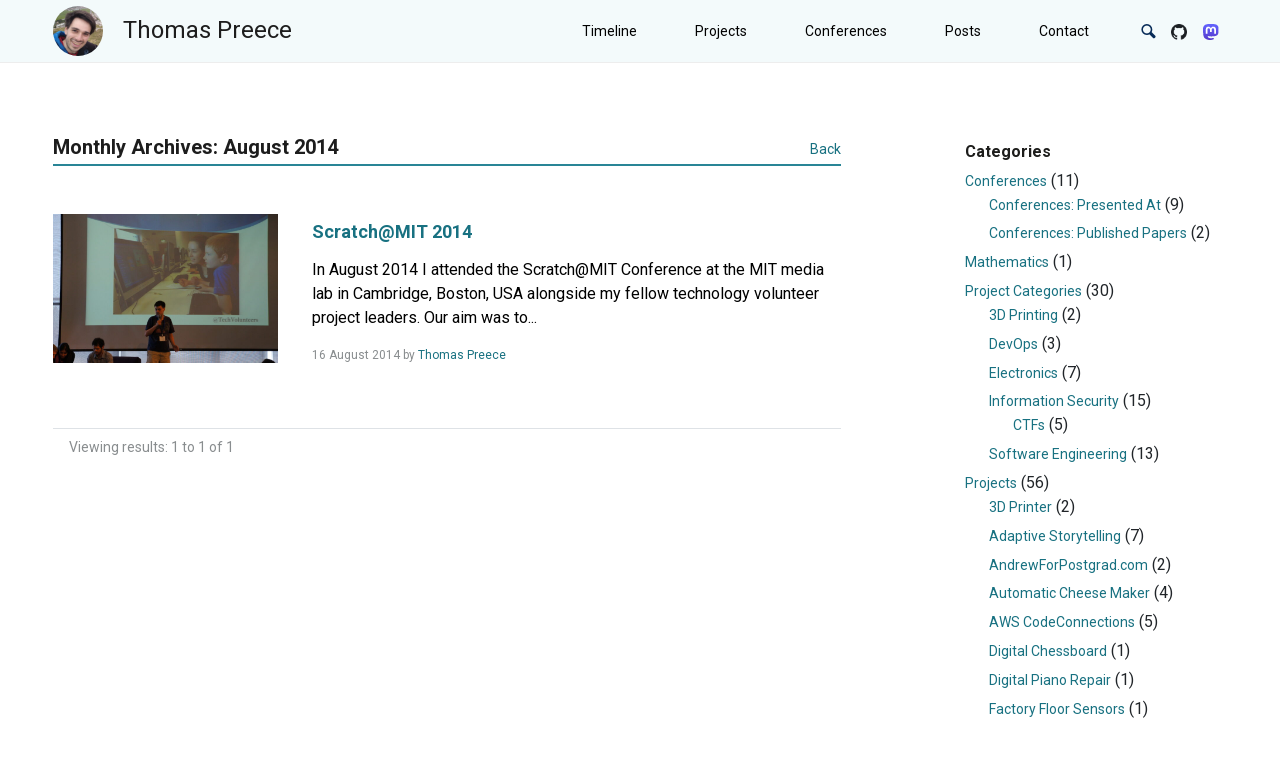

--- FILE ---
content_type: text/html;charset=UTF-8
request_url: https://thomaspreece.com/2014/08/
body_size: 11320
content:
<!DOCTYPE html>
<html lang="en-GB">
<head>
	<meta charset="UTF-8">
	<meta name="viewport" content="width=device-width, initial-scale=1, shrink-to-fit=no">
	<meta http-equiv="X-UA-Compatible" content="ie=edge">
		<meta name='robots' content='noindex, follow' />
	<style>img:is([sizes="auto" i], [sizes^="auto," i]) { contain-intrinsic-size: 3000px 1500px }</style>
	
	<!-- This site is optimized with the Yoast SEO plugin v26.8 - https://yoast.com/product/yoast-seo-wordpress/ -->
	<title>August 2014 - Thomas Preece</title>
	<meta property="og:locale" content="en_GB" />
	<meta property="og:type" content="website" />
	<meta property="og:title" content="August 2014 - Thomas Preece" />
	<meta property="og:url" content="https://thomaspreece.com/2014/08/" />
	<meta property="og:site_name" content="Thomas Preece" />
	<meta name="twitter:card" content="summary_large_image" />
	<meta name="twitter:site" content="@thomaswpreece" />
	<script type="application/ld+json" class="yoast-schema-graph">{"@context":"https://schema.org","@graph":[{"@type":"CollectionPage","@id":"https://thomaspreece.com/2014/08/","url":"https://thomaspreece.com/2014/08/","name":"August 2014 - Thomas Preece","isPartOf":{"@id":"https://thomaspreece.com/#website"},"primaryImageOfPage":{"@id":"https://thomaspreece.com/2014/08/#primaryimage"},"image":{"@id":"https://thomaspreece.com/2014/08/#primaryimage"},"thumbnailUrl":"https://thomaspreece.com/wp-content/uploads/2020/09/DSC07477-scaled.jpg","breadcrumb":{"@id":"https://thomaspreece.com/2014/08/#breadcrumb"},"inLanguage":"en-GB"},{"@type":"ImageObject","inLanguage":"en-GB","@id":"https://thomaspreece.com/2014/08/#primaryimage","url":"https://thomaspreece.com/wp-content/uploads/2020/09/DSC07477-scaled.jpg","contentUrl":"https://thomaspreece.com/wp-content/uploads/2020/09/DSC07477-scaled.jpg","width":2560,"height":1701},{"@type":"BreadcrumbList","@id":"https://thomaspreece.com/2014/08/#breadcrumb","itemListElement":[{"@type":"ListItem","position":1,"name":"Home","item":"https://thomaspreece.com/"},{"@type":"ListItem","position":2,"name":"Archives for August 2014"}]},{"@type":"WebSite","@id":"https://thomaspreece.com/#website","url":"https://thomaspreece.com/","name":"Thomas Preece","description":"Software, Electronics and Information Security","publisher":{"@id":"https://thomaspreece.com/#/schema/person/a314e1db9dada5ec09efa54b19240dcf"},"potentialAction":[{"@type":"SearchAction","target":{"@type":"EntryPoint","urlTemplate":"https://thomaspreece.com/?s={search_term_string}"},"query-input":{"@type":"PropertyValueSpecification","valueRequired":true,"valueName":"search_term_string"}}],"inLanguage":"en-GB"},{"@type":["Person","Organization"],"@id":"https://thomaspreece.com/#/schema/person/a314e1db9dada5ec09efa54b19240dcf","name":"Thomas Preece","logo":{"@id":"https://thomaspreece.com/#/schema/person/image/"},"sameAs":["https://thomaspreece.com","https://x.com/thomaswpreece"]}]}</script>
	<!-- / Yoast SEO plugin. -->


<link rel='dns-prefetch' href='//fonts.googleapis.com' />
<link rel="alternate" type="application/rss+xml" title="Thomas Preece &raquo; Feed" href="https://thomaspreece.com/feed/" />
<link rel="alternate" type="application/rss+xml" title="Thomas Preece &raquo; Comments Feed" href="https://thomaspreece.com/comments/feed/" />
<style id='global-styles-inline-css' type='text/css'>
:root{--wp--preset--aspect-ratio--square: 1;--wp--preset--aspect-ratio--4-3: 4/3;--wp--preset--aspect-ratio--3-4: 3/4;--wp--preset--aspect-ratio--3-2: 3/2;--wp--preset--aspect-ratio--2-3: 2/3;--wp--preset--aspect-ratio--16-9: 16/9;--wp--preset--aspect-ratio--9-16: 9/16;--wp--preset--color--black: #000000;--wp--preset--color--cyan-bluish-gray: #abb8c3;--wp--preset--color--white: #ffffff;--wp--preset--color--pale-pink: #f78da7;--wp--preset--color--vivid-red: #cf2e2e;--wp--preset--color--luminous-vivid-orange: #ff6900;--wp--preset--color--luminous-vivid-amber: #fcb900;--wp--preset--color--light-green-cyan: #7bdcb5;--wp--preset--color--vivid-green-cyan: #00d084;--wp--preset--color--pale-cyan-blue: #8ed1fc;--wp--preset--color--vivid-cyan-blue: #0693e3;--wp--preset--color--vivid-purple: #9b51e0;--wp--preset--color--default: #298596;--wp--preset--color--carmine: #8c442c;--wp--preset--color--cherry: #A12B42;--wp--preset--color--mustard: #754E24;--wp--preset--color--mintgreen: #255F56;--wp--preset--color--darkturquoise: #205E6F;--wp--preset--color--turquoise: #185F6D;--wp--preset--color--blueheavenly: #1D5C86;--wp--preset--color--purple: #4751a3;--wp--preset--color--violet: #955ba5;--wp--preset--color--lightgray: #f2f2f2;--wp--preset--color--darkgray: #505253;--wp--preset--gradient--vivid-cyan-blue-to-vivid-purple: linear-gradient(135deg,rgba(6,147,227,1) 0%,rgb(155,81,224) 100%);--wp--preset--gradient--light-green-cyan-to-vivid-green-cyan: linear-gradient(135deg,rgb(122,220,180) 0%,rgb(0,208,130) 100%);--wp--preset--gradient--luminous-vivid-amber-to-luminous-vivid-orange: linear-gradient(135deg,rgba(252,185,0,1) 0%,rgba(255,105,0,1) 100%);--wp--preset--gradient--luminous-vivid-orange-to-vivid-red: linear-gradient(135deg,rgba(255,105,0,1) 0%,rgb(207,46,46) 100%);--wp--preset--gradient--very-light-gray-to-cyan-bluish-gray: linear-gradient(135deg,rgb(238,238,238) 0%,rgb(169,184,195) 100%);--wp--preset--gradient--cool-to-warm-spectrum: linear-gradient(135deg,rgb(74,234,220) 0%,rgb(151,120,209) 20%,rgb(207,42,186) 40%,rgb(238,44,130) 60%,rgb(251,105,98) 80%,rgb(254,248,76) 100%);--wp--preset--gradient--blush-light-purple: linear-gradient(135deg,rgb(255,206,236) 0%,rgb(152,150,240) 100%);--wp--preset--gradient--blush-bordeaux: linear-gradient(135deg,rgb(254,205,165) 0%,rgb(254,45,45) 50%,rgb(107,0,62) 100%);--wp--preset--gradient--luminous-dusk: linear-gradient(135deg,rgb(255,203,112) 0%,rgb(199,81,192) 50%,rgb(65,88,208) 100%);--wp--preset--gradient--pale-ocean: linear-gradient(135deg,rgb(255,245,203) 0%,rgb(182,227,212) 50%,rgb(51,167,181) 100%);--wp--preset--gradient--electric-grass: linear-gradient(135deg,rgb(202,248,128) 0%,rgb(113,206,126) 100%);--wp--preset--gradient--midnight: linear-gradient(135deg,rgb(2,3,129) 0%,rgb(40,116,252) 100%);--wp--preset--font-size--small: 14px;--wp--preset--font-size--medium: 20px;--wp--preset--font-size--large: 18px;--wp--preset--font-size--x-large: 42px;--wp--preset--font-size--regular: 16px;--wp--preset--font-size--huge: 24px;--wp--preset--spacing--20: 0.44rem;--wp--preset--spacing--30: 0.67rem;--wp--preset--spacing--40: 1rem;--wp--preset--spacing--50: 1.5rem;--wp--preset--spacing--60: 2.25rem;--wp--preset--spacing--70: 3.38rem;--wp--preset--spacing--80: 5.06rem;--wp--preset--shadow--natural: 6px 6px 9px rgba(0, 0, 0, 0.2);--wp--preset--shadow--deep: 12px 12px 50px rgba(0, 0, 0, 0.4);--wp--preset--shadow--sharp: 6px 6px 0px rgba(0, 0, 0, 0.2);--wp--preset--shadow--outlined: 6px 6px 0px -3px rgba(255, 255, 255, 1), 6px 6px rgba(0, 0, 0, 1);--wp--preset--shadow--crisp: 6px 6px 0px rgba(0, 0, 0, 1);--wp--custom--spacing--small: 28px;--wp--custom--spacing--one-column: 4.1667%;--wp--custom--spacing--two-columns: 8.3333%;}:root { --wp--style--global--content-size: min(calc(1400px - 16.6666%), 75%);--wp--style--global--wide-size: min(1400px, 91.66667%); }:where(body) { margin: 0; }.wp-site-blocks > .alignleft { float: left; margin-right: 2em; }.wp-site-blocks > .alignright { float: right; margin-left: 2em; }.wp-site-blocks > .aligncenter { justify-content: center; margin-left: auto; margin-right: auto; }:where(.wp-site-blocks) > * { margin-block-start: var(--wp--custom--spacing--small); margin-block-end: 0; }:where(.wp-site-blocks) > :first-child { margin-block-start: 0; }:where(.wp-site-blocks) > :last-child { margin-block-end: 0; }:root { --wp--style--block-gap: var(--wp--custom--spacing--small); }:root :where(.is-layout-flow) > :first-child{margin-block-start: 0;}:root :where(.is-layout-flow) > :last-child{margin-block-end: 0;}:root :where(.is-layout-flow) > *{margin-block-start: var(--wp--custom--spacing--small);margin-block-end: 0;}:root :where(.is-layout-constrained) > :first-child{margin-block-start: 0;}:root :where(.is-layout-constrained) > :last-child{margin-block-end: 0;}:root :where(.is-layout-constrained) > *{margin-block-start: var(--wp--custom--spacing--small);margin-block-end: 0;}:root :where(.is-layout-flex){gap: var(--wp--custom--spacing--small);}:root :where(.is-layout-grid){gap: var(--wp--custom--spacing--small);}.is-layout-flow > .alignleft{float: left;margin-inline-start: 0;margin-inline-end: 2em;}.is-layout-flow > .alignright{float: right;margin-inline-start: 2em;margin-inline-end: 0;}.is-layout-flow > .aligncenter{margin-left: auto !important;margin-right: auto !important;}.is-layout-constrained > .alignleft{float: left;margin-inline-start: 0;margin-inline-end: 2em;}.is-layout-constrained > .alignright{float: right;margin-inline-start: 2em;margin-inline-end: 0;}.is-layout-constrained > .aligncenter{margin-left: auto !important;margin-right: auto !important;}.is-layout-constrained > :where(:not(.alignleft):not(.alignright):not(.alignfull)){max-width: var(--wp--style--global--content-size);margin-left: auto !important;margin-right: auto !important;}.is-layout-constrained > .alignwide{max-width: var(--wp--style--global--wide-size);}body .is-layout-flex{display: flex;}.is-layout-flex{flex-wrap: wrap;align-items: center;}.is-layout-flex > :is(*, div){margin: 0;}body .is-layout-grid{display: grid;}.is-layout-grid > :is(*, div){margin: 0;}body{font-family: Roboto, sans-serif;font-size: 1rem;line-height: 1.5;padding-top: 0px;padding-right: 0px;padding-bottom: 0px;padding-left: 0px;}a:where(:not(.wp-element-button)){color: var(--wp--preset--color--default);text-decoration: underline;}h1{color: var(--wp--preset--color--default);font-size: 1.802rem;margin-bottom: 0.5rem;padding-top: 0.4rem;}h2{font-size: 1.602rem;margin-bottom: 0.5rem;padding-top: 0.4rem;}h3{font-size: 1.424rem;margin-bottom: 0.5rem;padding-top: 0.4rem;}h4{color: var(--wp--preset--theme-text-color--darkgray);font-size: 1.266rem;font-style: italic;font-weight: normal;margin-bottom: 0.5rem;padding-top: 0.4rem;}h5{font-size: 1.125rem;margin-bottom: 0.5rem;padding-top: 0.4rem;}h6{color: var(--wp--preset--theme-text-color--darkgray);font-size: 1rem;font-style: italic;font-weight: normal;margin-bottom: 0.5rem;padding-top: 0.4rem;}:root :where(.wp-element-button, .wp-block-button__link){background-color: #32373c;border-width: 0;color: #fff;font-family: inherit;font-size: inherit;line-height: inherit;padding: calc(0.667em + 2px) calc(1.333em + 2px);text-decoration: none;}.has-black-color{color: var(--wp--preset--color--black) !important;}.has-cyan-bluish-gray-color{color: var(--wp--preset--color--cyan-bluish-gray) !important;}.has-white-color{color: var(--wp--preset--color--white) !important;}.has-pale-pink-color{color: var(--wp--preset--color--pale-pink) !important;}.has-vivid-red-color{color: var(--wp--preset--color--vivid-red) !important;}.has-luminous-vivid-orange-color{color: var(--wp--preset--color--luminous-vivid-orange) !important;}.has-luminous-vivid-amber-color{color: var(--wp--preset--color--luminous-vivid-amber) !important;}.has-light-green-cyan-color{color: var(--wp--preset--color--light-green-cyan) !important;}.has-vivid-green-cyan-color{color: var(--wp--preset--color--vivid-green-cyan) !important;}.has-pale-cyan-blue-color{color: var(--wp--preset--color--pale-cyan-blue) !important;}.has-vivid-cyan-blue-color{color: var(--wp--preset--color--vivid-cyan-blue) !important;}.has-vivid-purple-color{color: var(--wp--preset--color--vivid-purple) !important;}.has-default-color{color: var(--wp--preset--color--default) !important;}.has-carmine-color{color: var(--wp--preset--color--carmine) !important;}.has-cherry-color{color: var(--wp--preset--color--cherry) !important;}.has-mustard-color{color: var(--wp--preset--color--mustard) !important;}.has-mintgreen-color{color: var(--wp--preset--color--mintgreen) !important;}.has-darkturquoise-color{color: var(--wp--preset--color--darkturquoise) !important;}.has-turquoise-color{color: var(--wp--preset--color--turquoise) !important;}.has-blueheavenly-color{color: var(--wp--preset--color--blueheavenly) !important;}.has-purple-color{color: var(--wp--preset--color--purple) !important;}.has-violet-color{color: var(--wp--preset--color--violet) !important;}.has-lightgray-color{color: var(--wp--preset--color--lightgray) !important;}.has-darkgray-color{color: var(--wp--preset--color--darkgray) !important;}.has-black-background-color{background-color: var(--wp--preset--color--black) !important;}.has-cyan-bluish-gray-background-color{background-color: var(--wp--preset--color--cyan-bluish-gray) !important;}.has-white-background-color{background-color: var(--wp--preset--color--white) !important;}.has-pale-pink-background-color{background-color: var(--wp--preset--color--pale-pink) !important;}.has-vivid-red-background-color{background-color: var(--wp--preset--color--vivid-red) !important;}.has-luminous-vivid-orange-background-color{background-color: var(--wp--preset--color--luminous-vivid-orange) !important;}.has-luminous-vivid-amber-background-color{background-color: var(--wp--preset--color--luminous-vivid-amber) !important;}.has-light-green-cyan-background-color{background-color: var(--wp--preset--color--light-green-cyan) !important;}.has-vivid-green-cyan-background-color{background-color: var(--wp--preset--color--vivid-green-cyan) !important;}.has-pale-cyan-blue-background-color{background-color: var(--wp--preset--color--pale-cyan-blue) !important;}.has-vivid-cyan-blue-background-color{background-color: var(--wp--preset--color--vivid-cyan-blue) !important;}.has-vivid-purple-background-color{background-color: var(--wp--preset--color--vivid-purple) !important;}.has-default-background-color{background-color: var(--wp--preset--color--default) !important;}.has-carmine-background-color{background-color: var(--wp--preset--color--carmine) !important;}.has-cherry-background-color{background-color: var(--wp--preset--color--cherry) !important;}.has-mustard-background-color{background-color: var(--wp--preset--color--mustard) !important;}.has-mintgreen-background-color{background-color: var(--wp--preset--color--mintgreen) !important;}.has-darkturquoise-background-color{background-color: var(--wp--preset--color--darkturquoise) !important;}.has-turquoise-background-color{background-color: var(--wp--preset--color--turquoise) !important;}.has-blueheavenly-background-color{background-color: var(--wp--preset--color--blueheavenly) !important;}.has-purple-background-color{background-color: var(--wp--preset--color--purple) !important;}.has-violet-background-color{background-color: var(--wp--preset--color--violet) !important;}.has-lightgray-background-color{background-color: var(--wp--preset--color--lightgray) !important;}.has-darkgray-background-color{background-color: var(--wp--preset--color--darkgray) !important;}.has-black-border-color{border-color: var(--wp--preset--color--black) !important;}.has-cyan-bluish-gray-border-color{border-color: var(--wp--preset--color--cyan-bluish-gray) !important;}.has-white-border-color{border-color: var(--wp--preset--color--white) !important;}.has-pale-pink-border-color{border-color: var(--wp--preset--color--pale-pink) !important;}.has-vivid-red-border-color{border-color: var(--wp--preset--color--vivid-red) !important;}.has-luminous-vivid-orange-border-color{border-color: var(--wp--preset--color--luminous-vivid-orange) !important;}.has-luminous-vivid-amber-border-color{border-color: var(--wp--preset--color--luminous-vivid-amber) !important;}.has-light-green-cyan-border-color{border-color: var(--wp--preset--color--light-green-cyan) !important;}.has-vivid-green-cyan-border-color{border-color: var(--wp--preset--color--vivid-green-cyan) !important;}.has-pale-cyan-blue-border-color{border-color: var(--wp--preset--color--pale-cyan-blue) !important;}.has-vivid-cyan-blue-border-color{border-color: var(--wp--preset--color--vivid-cyan-blue) !important;}.has-vivid-purple-border-color{border-color: var(--wp--preset--color--vivid-purple) !important;}.has-default-border-color{border-color: var(--wp--preset--color--default) !important;}.has-carmine-border-color{border-color: var(--wp--preset--color--carmine) !important;}.has-cherry-border-color{border-color: var(--wp--preset--color--cherry) !important;}.has-mustard-border-color{border-color: var(--wp--preset--color--mustard) !important;}.has-mintgreen-border-color{border-color: var(--wp--preset--color--mintgreen) !important;}.has-darkturquoise-border-color{border-color: var(--wp--preset--color--darkturquoise) !important;}.has-turquoise-border-color{border-color: var(--wp--preset--color--turquoise) !important;}.has-blueheavenly-border-color{border-color: var(--wp--preset--color--blueheavenly) !important;}.has-purple-border-color{border-color: var(--wp--preset--color--purple) !important;}.has-violet-border-color{border-color: var(--wp--preset--color--violet) !important;}.has-lightgray-border-color{border-color: var(--wp--preset--color--lightgray) !important;}.has-darkgray-border-color{border-color: var(--wp--preset--color--darkgray) !important;}.has-vivid-cyan-blue-to-vivid-purple-gradient-background{background: var(--wp--preset--gradient--vivid-cyan-blue-to-vivid-purple) !important;}.has-light-green-cyan-to-vivid-green-cyan-gradient-background{background: var(--wp--preset--gradient--light-green-cyan-to-vivid-green-cyan) !important;}.has-luminous-vivid-amber-to-luminous-vivid-orange-gradient-background{background: var(--wp--preset--gradient--luminous-vivid-amber-to-luminous-vivid-orange) !important;}.has-luminous-vivid-orange-to-vivid-red-gradient-background{background: var(--wp--preset--gradient--luminous-vivid-orange-to-vivid-red) !important;}.has-very-light-gray-to-cyan-bluish-gray-gradient-background{background: var(--wp--preset--gradient--very-light-gray-to-cyan-bluish-gray) !important;}.has-cool-to-warm-spectrum-gradient-background{background: var(--wp--preset--gradient--cool-to-warm-spectrum) !important;}.has-blush-light-purple-gradient-background{background: var(--wp--preset--gradient--blush-light-purple) !important;}.has-blush-bordeaux-gradient-background{background: var(--wp--preset--gradient--blush-bordeaux) !important;}.has-luminous-dusk-gradient-background{background: var(--wp--preset--gradient--luminous-dusk) !important;}.has-pale-ocean-gradient-background{background: var(--wp--preset--gradient--pale-ocean) !important;}.has-electric-grass-gradient-background{background: var(--wp--preset--gradient--electric-grass) !important;}.has-midnight-gradient-background{background: var(--wp--preset--gradient--midnight) !important;}.has-small-font-size{font-size: var(--wp--preset--font-size--small) !important;}.has-medium-font-size{font-size: var(--wp--preset--font-size--medium) !important;}.has-large-font-size{font-size: var(--wp--preset--font-size--large) !important;}.has-x-large-font-size{font-size: var(--wp--preset--font-size--x-large) !important;}.has-regular-font-size{font-size: var(--wp--preset--font-size--regular) !important;}.has-huge-font-size{font-size: var(--wp--preset--font-size--huge) !important;}
:root :where(.wp-block-button .wp-block-button__link){background-color: var(--wp--preset--color--default);border-radius: 0.25rem;border-color: var(--wp--preset--color--default);border-width: 1px;border-style: solid;font-size: var(--wp--preset--font-size--small);font-weight: normal;line-height: 1.2rem;padding-top: 0.25rem;padding-right: 1.125rem;padding-bottom: 0.25rem;padding-left: 1.125rem;}
:root :where(.wp-block-columns-is-layout-flow) > :first-child{margin-block-start: 0;}:root :where(.wp-block-columns-is-layout-flow) > :last-child{margin-block-end: 0;}:root :where(.wp-block-columns-is-layout-flow) > *{margin-block-start: var(--wp--custom--spacing--one-column);margin-block-end: 0;}:root :where(.wp-block-columns-is-layout-constrained) > :first-child{margin-block-start: 0;}:root :where(.wp-block-columns-is-layout-constrained) > :last-child{margin-block-end: 0;}:root :where(.wp-block-columns-is-layout-constrained) > *{margin-block-start: var(--wp--custom--spacing--one-column);margin-block-end: 0;}:root :where(.wp-block-columns-is-layout-flex){gap: var(--wp--custom--spacing--one-column);}:root :where(.wp-block-columns-is-layout-grid){gap: var(--wp--custom--spacing--one-column);}
:root :where(.wp-block-pullquote){font-size: 1.5em;line-height: 1.6;padding-top: 2rem;padding-right: var(--wp--custom--spacing--two-columns);padding-bottom: 2rem;padding-left: var(--wp--custom--spacing--two-columns);}
:root :where(.wp-block-code){color: var(--wp--preset--color--default);}
:root :where(.wp-block-quote){color: var(--wp--preset--color--darkgray);font-size: 1rem;font-weight: normal;margin-top: 3rem;margin-right: var(--wp--custom--spacing--two-columns);margin-bottom: 3rem;margin-left: var(--wp--custom--spacing--two-columns);padding-top: 1rem;padding-right: 1rem;padding-bottom: 1rem;padding-left: 1rem;}
</style>
<link rel='stylesheet' id='wpo_min-header-0-css' href='https://thomaspreece.com/wp-content/cache/wpo-minify/1768682415/assets/wpo-minify-header-c9044751.min.css' type='text/css' media='all' />
<script type="text/javascript" src="https://thomaspreece.com/wp-content/cache/wpo-minify/1768682415/assets/wpo-minify-header-7b6e0e41.min.js" id="wpo_min-header-0-js"></script>
<link rel="https://api.w.org/" href="https://thomaspreece.com/wp-json/" /><link rel="EditURI" type="application/rsd+xml" title="RSD" href="https://thomaspreece.com/xmlrpc.php?rsd" />
<meta name="generator" content="WordPress 6.8.3" />
<style type="text/css" id="tainacan-style-header-custom">
		/* Custom Settings for Site Header */
		.tainacan-logo .logo {
			max-height: 120px !important;
			max-width: 225px !important;
		}
		@media only screen and (max-width: 768px) {
			.tainacan-logo .logo {
				max-width: 100% !important;
			}
		}</style><style type="text/css" id="custom-theme-css">		body {
			--tainacan-interface--link-color: #298596 !important;
			--tainacan-interface--tooltip-color: #e6f6f8 !important;
		}

	
	</style><style type="text/css" id="tainacan-style-metadata">
		/* Custom Settings for Single Item Page Metadata Columns Count */
		
		@media only screen and (max-width: 768px) { 
			.tainacan-single-post .single-item-collection .single-item-collection--information .s-item-collection--metadata {			
				-moz-column-count: 1 !important;
				-webkit-column-count: 1 !important;
				column-count: 1 !important;
			}
		}
		@media only screen and (min-width: 769px) and (max-width: 1024px) { 
			.tainacan-single-post .single-item-collection .single-item-collection--information .s-item-collection--metadata {			
				-moz-column-count: 2 !important;
				-webkit-column-count: 2 !important;
				column-count: 2 !important;
			}
		}
		@media only screen and (min-width: 1025px) and (max-width: 1366px) {
			.tainacan-single-post .single-item-collection .single-item-collection--information .s-item-collection--metadata {			
				-moz-column-count: 2 !important;
				-webkit-column-count: 2 !important;
				column-count: 2 !important;
			}
		}
		@media only screen and (min-width: 1367px) {
			.tainacan-single-post .single-item-collection .single-item-collection--information .s-item-collection--metadata {			
				-moz-column-count: 3 !important;
				-webkit-column-count: 3 !important;
				column-count: 3 !important;
			}
		}
	</style><style type="text/css" id="tainacan-style-document">
		/* Custom Settings for Single Item Page Document Height */
		.tainacan-single-post .tainacan-content.single-item-collection .single-item-collection--document img,
		.tainacan-single-post .tainacan-content.single-item-collection .single-item-collection--document video,
		.tainacan-single-post .tainacan-content.single-item-collection .single-item-collection--document audio {
			max-height: 60%;
			max-height: 60vh;
		}
		.tainacan-single-post .tainacan-content.single-item-collection .single-item-collection--document,
		.tainacan-single-post .tainacan-content.single-item-collection .tainacan-media-component {
			--tainacan-media-main-carousel-height: 60%;
			--tainacan-media-main-carousel-height: 60vh;
		}
	</style><style type="text/css" id="tainacan-style-attachments">
		/* Custom Settings for Single Item Page Attachments Carousel thumbnail size */
	
		.tainacan-single-post .tainacan-content.single-item-collection .tainacan-media-component {
			--tainacan-media-thumbs-carousel-item-size: 136px;
		}
	</style><link rel="icon" href="https://thomaspreece.com/wp-content/uploads/2023/02/cropped-logo-32x32.png" sizes="32x32" />
<link rel="icon" href="https://thomaspreece.com/wp-content/uploads/2023/02/cropped-logo-192x192.png" sizes="192x192" />
<link rel="apple-touch-icon" href="https://thomaspreece.com/wp-content/uploads/2023/02/cropped-logo-180x180.png" />
<meta name="msapplication-TileImage" content="https://thomaspreece.com/wp-content/uploads/2023/02/cropped-logo-270x270.png" />
		<style type="text/css" id="wp-custom-css">
			ul.children li.cat-item {
	list-style-type: circle;
  display: block list-item !important;
	margin-left: 1.5rem;
}		</style>
		</head>
<body class="archive date wp-embed-responsive wp-theme-tainacan-interface wp-child-theme-thomaspreeceblog loading-content">

		<nav class="navbar navbar-expand-md navbar-light bg-white menu-shadow px-0 navbar--border-bottom">
		<div class="container-fluid max-large px-0 margin-one-column" id="topNavbar">
			<div>
		        <img src="https://thomaspreece.com/wp-content/themes/thomaspreeceblog/assets/images/logo.png" style="height: 50px;border-radius: 30px;margin-bottom: 5px;margin-right: 1rem;" alt="Thomas Preece" />
			    <a class="navbar-brand tainacan-logo" href="https://thomaspreece.com"><h1>Thomas Preece</h1></a>			</div>
			
			<div class="navbar-box">
									<nav class="navbar navbar-expand-md navbar-light px-0 menu-belowheader" role="navigation">
						<div class="container-fluid max-large px-0 margin-one-column">
							<button class="navbar-toggler text-heavy-metal border-0 p-2 collapsed" type="button" data-toggle="collapse" data-target="#menubelowHeader" aria-controls="menubelowHeader" aria-expanded="false" aria-label="Open navigation menu">
								<span class="tainacan-icon tainacan-icon-menu"></span>
								<span class="tainacan-icon tainacan-icon-close"></span>
							</button>
							<div id="menubelowHeader" class="collapse navbar-collapse"><ul id="menu-title-menu" class="navbar-nav mr-auto"><li itemscope="itemscope" itemtype="https://www.schema.org/SiteNavigationElement" id="menu-item-40" class="menu-item menu-item-type-post_type menu-item-object-page menu-item-home menu-item-40 nav-item"><a title="Timeline" href="https://thomaspreece.com/" class="nav-link">Timeline</a></li>
<li itemscope="itemscope" itemtype="https://www.schema.org/SiteNavigationElement" id="menu-item-71" class="menu-item menu-item-type-post_type menu-item-object-page menu-item-71 nav-item"><a title="Projects" href="https://thomaspreece.com/projects/" class="nav-link">Projects</a></li>
<li itemscope="itemscope" itemtype="https://www.schema.org/SiteNavigationElement" id="menu-item-713" class="menu-item menu-item-type-taxonomy menu-item-object-category menu-item-713 nav-item"><a title="Conferences" href="https://thomaspreece.com/category/conferences/" class="nav-link">Conferences</a></li>
<li itemscope="itemscope" itemtype="https://www.schema.org/SiteNavigationElement" id="menu-item-39" class="menu-item menu-item-type-post_type menu-item-object-page current_page_parent menu-item-39 nav-item"><a title="Posts" href="https://thomaspreece.com/posts/" class="nav-link">Posts</a></li>
<li itemscope="itemscope" itemtype="https://www.schema.org/SiteNavigationElement" id="menu-item-15" class="menu-item menu-item-type-post_type menu-item-object-page menu-item-15 nav-item"><a title="Contact" href="https://thomaspreece.com/contact/" class="nav-link">Contact</a></li>
</ul></div>						</div>
					</nav>
				
				<div class="btn-group" style="padding: 0.6rem 0rem;">
				
									<div class="dropdown tainacan-form-dropdown">
						<button class="btn btn-link text-midnight-blue px-1 dropdown-toggle" type="button" role="button" id="dropdownMenuLink" data-toggle="dropdown" aria-haspopup="true" aria-expanded="false">
							<i class="tainacan-icon tainacan-icon-search"></i>
							<i class="tainacan-icon tainacan-icon-close"></i>
						</button>
						<div class="dropdown-menu" aria-labelledby="dropdownMenuLink">
							<form role="search" method="post" name="tainacan-search-form" class="search-form" onsubmit="return onTainacanSearchSubmit()" style="margin-block-end: 0px;">
	<div class="input-group">
		<input class="form-control py-2" type="search" name="s" placeholder="Search" id="tainacan-search">
		<span class="input-group-append d-none d-md-block">
			<button class="btn btn-outline-secondary bg-white" type="submit">
				<i class="tainacan-icon tainacan-icon-search" style="line-height: inherit;"></i>
			</button>
		</span>
	</div>
	</form>
						</div>
					</div>
								</div>
				<div class="btn-group" style="padding: 0.6rem 0rem;">
    				<a href="https://github.com/thomaspreece/" aria-label="Visit my page on GitHub" target="_blank" class="tainacan-child-header-icon-link">
    					<img src="https://thomaspreece.com/wp-content/themes/thomaspreeceblog/assets/images/github.png" alt="GitHub Logo" />
    				</a>
				</div>
				<div class="btn-group" style="padding: 0.6rem 0rem;">
    				<a href="https://infosec.exchange/@thomaspreece" aria-label="Visit my page on Mastodon" target="_blank" class="tainacan-child-header-icon-link">
    					<img src="https://thomaspreece.com/wp-content/themes/thomaspreeceblog/assets/images/mastodon.svg" alt="Mastodon Logo" />
    				</a>
				</div>				
			</div>
		</div>
	</nav>

	<a href="javascript:" id="return-to-top" style=""><i class="tainacan-icon tainacan-icon-arrowup"></i></a>

    			
<!-- Get the banner to display -->

<main role="main" class="mt-5 max-large margin-one-column">
	<div class="row py-4 justify-content-between">
		<div class="col-12 col-lg-8 pr-lg-0">
			<div class="tainacan-title">
	<div class="tainacan-title-page">
		<ul class="list-inline mb-1 d-flex">
			<li class="list-inline-item text-midnight-blue font-weight-bold title-page">
				<h1>
				Monthly Archives: August 2014				</h1>
			</li>
			<li class="list-inline-item float-right title-back align-self-end ml-auto"><a href="javascript:history.go(-1)">Back</a></li>
		</ul>
	</div>
</div>


	<div class="mt-5 tainacan-list-post margin-md-two-column">
								<div class="row blog-post mb-4">
			<div class="col-xs-12 col-md-4 blog-thumbnail align-self-center text-center mb-4 mb-md-0">
			<a href="https://thomaspreece.com/2014/08/16/scratchmit-2014/">
				<img width="768" height="510" src="https://thomaspreece.com/wp-content/uploads/2020/09/DSC07477-768x510.jpg" class="img-fluid wp-post-image" alt="" decoding="async" fetchpriority="high" srcset="https://thomaspreece.com/wp-content/uploads/2020/09/DSC07477-768x510.jpg 768w, https://thomaspreece.com/wp-content/uploads/2020/09/DSC07477-300x200.jpg 300w, https://thomaspreece.com/wp-content/uploads/2020/09/DSC07477-1024x680.jpg 1024w, https://thomaspreece.com/wp-content/uploads/2020/09/DSC07477-1536x1021.jpg 1536w, https://thomaspreece.com/wp-content/uploads/2020/09/DSC07477-2048x1361.jpg 2048w" sizes="(max-width: 768px) 100vw, 768px" />			</a>
		</div>
		<div class="col-xs-12 blog-content col-md-8 blog-flex align-self-center">
					<h3 class="mb-3">
				<a href="https://thomaspreece.com/2014/08/16/scratchmit-2014/" class="font-weight-bold">Scratch@MIT 2014</a>
			</h3>
				<p class="text-black">In August 2014 I attended the Scratch@MIT Conference at the MIT media lab in Cambridge, Boston, USA alongside my fellow technology volunteer project leaders. Our aim was to...</p>		16 August 2014&nbsp;by&nbsp;<a href="https://thomaspreece.com/author/thomaspreece/" title="Posts by Thomas Preece" rel="author">Thomas Preece</a>		<a href="https://thomaspreece.com/2014/08/16/scratchmit-2014/" class="readmore float-right screen-reader-text">Read more...</a>
	</div>
</div>

<hr class="border-mercury">
			</div>

			<div class="d-flex margin-pagination justify-content-between border-top pt-2">
			<div class="col-sm-3 d-none d-lg-block pl-0 view-items">
								Viewing results: 1 to 1 of 1			</div>
			<div class="col-sm-5 pr-md-0 justify-content-md-end">
							</div>
		</div>
		
		</div>
		<div class="pl-lg-0 col-12 col-lg-3 pt-md-0 mt-md-0">
	<div id="sidebar" class="py-4 pt-md-0 mx-2 mx-sm-0 sidebar hidden-print">
		<aside id="categories-5" class="pb-4 pl-4 widget widget_categories"><h2 class="widget-title font-weight-bold">Categories</h2><nav aria-label="Categories">
			<ul>
					<li class="cat-item cat-item-74"><a href="https://thomaspreece.com/category/conferences/">Conferences</a> (11)
<ul class='children'>
	<li class="cat-item cat-item-36"><a href="https://thomaspreece.com/category/conferences/presented-conferences/">Conferences: Presented At</a> (9)
</li>
	<li class="cat-item cat-item-45"><a href="https://thomaspreece.com/category/conferences/published-papers/">Conferences: Published Papers</a> (2)
</li>
</ul>
</li>
	<li class="cat-item cat-item-34"><a href="https://thomaspreece.com/category/mathematics/">Mathematics</a> (1)
</li>
	<li class="cat-item cat-item-126"><a href="https://thomaspreece.com/category/project-categories/">Project Categories</a> (30)
<ul class='children'>
	<li class="cat-item cat-item-125"><a href="https://thomaspreece.com/category/project-categories/3d-printing/">3D Printing</a> (2)
</li>
	<li class="cat-item cat-item-122"><a href="https://thomaspreece.com/category/project-categories/devops/">DevOps</a> (3)
</li>
	<li class="cat-item cat-item-123"><a href="https://thomaspreece.com/category/project-categories/electronics/">Electronics</a> (7)
</li>
	<li class="cat-item cat-item-120"><a href="https://thomaspreece.com/category/project-categories/information-security/">Information Security</a> (15)
	<ul class='children'>
	<li class="cat-item cat-item-116"><a href="https://thomaspreece.com/category/project-categories/information-security/ctfs/">CTFs</a> (5)
</li>
	</ul>
</li>
	<li class="cat-item cat-item-121"><a href="https://thomaspreece.com/category/project-categories/software-engineering/">Software Engineering</a> (13)
</li>
</ul>
</li>
	<li class="cat-item cat-item-11"><a href="https://thomaspreece.com/category/projects/">Projects</a> (56)
<ul class='children'>
	<li class="cat-item cat-item-95"><a href="https://thomaspreece.com/category/projects/3d-printer/">3D Printer</a> (2)
</li>
	<li class="cat-item cat-item-49"><a href="https://thomaspreece.com/category/projects/adaptive-storytelling/">Adaptive Storytelling</a> (7)
</li>
	<li class="cat-item cat-item-17"><a href="https://thomaspreece.com/category/projects/andrewforpostgrad-com/">AndrewForPostgrad.com</a> (2)
</li>
	<li class="cat-item cat-item-136"><a href="https://thomaspreece.com/category/projects/automatic-cheese-maker/">Automatic Cheese Maker</a> (4)
</li>
	<li class="cat-item cat-item-149"><a href="https://thomaspreece.com/category/projects/aws-codeconnections/">AWS CodeConnections</a> (5)
</li>
	<li class="cat-item cat-item-12"><a href="https://thomaspreece.com/category/projects/digital-chessboard/">Digital Chessboard</a> (1)
</li>
	<li class="cat-item cat-item-14"><a href="https://thomaspreece.com/category/projects/digital-piano-repair/">Digital Piano Repair</a> (1)
</li>
	<li class="cat-item cat-item-13"><a href="https://thomaspreece.com/category/projects/factory-floor-sensors/">Factory Floor Sensors</a> (1)
</li>
	<li class="cat-item cat-item-59"><a href="https://thomaspreece.com/category/projects/home-assistant/">Home Assistant</a> (6)
</li>
	<li class="cat-item cat-item-129"><a href="https://thomaspreece.com/category/projects/honeypot/">Honeypot</a> (1)
</li>
	<li class="cat-item cat-item-134"><a href="https://thomaspreece.com/category/projects/kubernetes/">Kubernetes</a> (1)
</li>
	<li class="cat-item cat-item-89"><a href="https://thomaspreece.com/category/projects/mult-room-synchronised-audio/">Mult-room Synchronised Audio</a> (2)
</li>
	<li class="cat-item cat-item-127"><a href="https://thomaspreece.com/category/projects/personal-data-stores/">Personal Data Stores</a> (2)
</li>
	<li class="cat-item cat-item-15"><a href="https://thomaspreece.com/category/projects/photon-gamemanager/">Photon GameManager</a> (2)
</li>
	<li class="cat-item cat-item-131"><a href="https://thomaspreece.com/category/projects/port-knocking/">Port Knocking</a> (1)
</li>
	<li class="cat-item cat-item-141"><a href="https://thomaspreece.com/category/projects/proxmox/">Proxmox</a> (2)
</li>
	<li class="cat-item cat-item-16"><a href="https://thomaspreece.com/category/projects/supereasy-a4s/">SuperEasy A4S</a> (3)
</li>
	<li class="cat-item cat-item-21"><a href="https://thomaspreece.com/category/projects/technology-volunteers/">Technology Volunteers</a> (8)
</li>
	<li class="cat-item cat-item-18"><a href="https://thomaspreece.com/category/projects/tfgdb-com/">TFGdb.com</a> (2)
</li>
	<li class="cat-item cat-item-105"><a href="https://thomaspreece.com/category/projects/web-archiving/">Web Archiving</a> (4)
</li>
</ul>
</li>
			</ul>

			</nav></aside><aside id="tag_cloud-5" class="pb-4 pl-4 widget widget_tag_cloud"><h2 class="widget-title font-weight-bold">Tags</h2><nav aria-label="Tags"><div class="tagcloud"><a href="https://thomaspreece.com/tag/3d-printing/" class="tag-cloud-link tag-link-78 tag-link-position-1" style="font-size: 20.653846153846pt;" aria-label="3D Printing (8 items)">3D Printing<span class="tag-link-count"> (8)</span></a>
<a href="https://thomaspreece.com/tag/analysis/" class="tag-cloud-link tag-link-144 tag-link-position-2" style="font-size: 8pt;" aria-label="Analysis (2 items)">Analysis<span class="tag-link-count"> (2)</span></a>
<a href="https://thomaspreece.com/tag/appdaemon/" class="tag-cloud-link tag-link-70 tag-link-position-3" style="font-size: 13.923076923077pt;" aria-label="AppDaemon (4 items)">AppDaemon<span class="tag-link-count"> (4)</span></a>
<a href="https://thomaspreece.com/tag/arduino/" class="tag-cloud-link tag-link-42 tag-link-position-4" style="font-size: 19.307692307692pt;" aria-label="Arduino (7 items)">Arduino<span class="tag-link-count"> (7)</span></a>
<a href="https://thomaspreece.com/tag/aws/" class="tag-cloud-link tag-link-53 tag-link-position-5" style="font-size: 22pt;" aria-label="AWS (9 items)">AWS<span class="tag-link-count"> (9)</span></a>
<a href="https://thomaspreece.com/tag/circuit-boards/" class="tag-cloud-link tag-link-91 tag-link-position-6" style="font-size: 8pt;" aria-label="Circuit Boards (2 items)">Circuit Boards<span class="tag-link-count"> (2)</span></a>
<a href="https://thomaspreece.com/tag/codebuild/" class="tag-cloud-link tag-link-151 tag-link-position-7" style="font-size: 8pt;" aria-label="CodeBuild (2 items)">CodeBuild<span class="tag-link-count"> (2)</span></a>
<a href="https://thomaspreece.com/tag/codeconnections/" class="tag-cloud-link tag-link-150 tag-link-position-8" style="font-size: 16.076923076923pt;" aria-label="CodeConnections (5 items)">CodeConnections<span class="tag-link-count"> (5)</span></a>
<a href="https://thomaspreece.com/tag/codepipeline/" class="tag-cloud-link tag-link-152 tag-link-position-9" style="font-size: 8pt;" aria-label="CodePipeline (2 items)">CodePipeline<span class="tag-link-count"> (2)</span></a>
<a href="https://thomaspreece.com/tag/ctf/" class="tag-cloud-link tag-link-57 tag-link-position-10" style="font-size: 16.076923076923pt;" aria-label="CTF (5 items)">CTF<span class="tag-link-count"> (5)</span></a>
<a href="https://thomaspreece.com/tag/ctf-walkthrough/" class="tag-cloud-link tag-link-112 tag-link-position-11" style="font-size: 11.230769230769pt;" aria-label="CTF-Walkthrough (3 items)">CTF-Walkthrough<span class="tag-link-count"> (3)</span></a>
<a href="https://thomaspreece.com/tag/docker/" class="tag-cloud-link tag-link-86 tag-link-position-12" style="font-size: 8pt;" aria-label="Docker (2 items)">Docker<span class="tag-link-count"> (2)</span></a>
<a href="https://thomaspreece.com/tag/electronics/" class="tag-cloud-link tag-link-84 tag-link-position-13" style="font-size: 16.076923076923pt;" aria-label="Electronics (5 items)">Electronics<span class="tag-link-count"> (5)</span></a>
<a href="https://thomaspreece.com/tag/ender-3/" class="tag-cloud-link tag-link-96 tag-link-position-14" style="font-size: 8pt;" aria-label="Ender 3 (2 items)">Ender 3<span class="tag-link-count"> (2)</span></a>
<a href="https://thomaspreece.com/tag/formatarc/" class="tag-cloud-link tag-link-110 tag-link-position-15" style="font-size: 8pt;" aria-label="format:ARC (2 items)">format:ARC<span class="tag-link-count"> (2)</span></a>
<a href="https://thomaspreece.com/tag/formatwacz/" class="tag-cloud-link tag-link-108 tag-link-position-16" style="font-size: 11.230769230769pt;" aria-label="format:WACZ (3 items)">format:WACZ<span class="tag-link-count"> (3)</span></a>
<a href="https://thomaspreece.com/tag/formatwarc/" class="tag-cloud-link tag-link-107 tag-link-position-17" style="font-size: 13.923076923077pt;" aria-label="format:WARC (4 items)">format:WARC<span class="tag-link-count"> (4)</span></a>
<a href="https://thomaspreece.com/tag/frontend/" class="tag-cloud-link tag-link-51 tag-link-position-18" style="font-size: 8pt;" aria-label="Frontend (2 items)">Frontend<span class="tag-link-count"> (2)</span></a>
<a href="https://thomaspreece.com/tag/fusion-360/" class="tag-cloud-link tag-link-79 tag-link-position-19" style="font-size: 11.230769230769pt;" aria-label="Fusion 360 (3 items)">Fusion 360<span class="tag-link-count"> (3)</span></a>
<a href="https://thomaspreece.com/tag/homelab/" class="tag-cloud-link tag-link-135 tag-link-position-20" style="font-size: 8pt;" aria-label="Homelab (2 items)">Homelab<span class="tag-link-count"> (2)</span></a>
<a href="https://thomaspreece.com/tag/kindle/" class="tag-cloud-link tag-link-63 tag-link-position-21" style="font-size: 17.961538461538pt;" aria-label="Kindle (6 items)">Kindle<span class="tag-link-count"> (6)</span></a>
<a href="https://thomaspreece.com/tag/kubernetes/" class="tag-cloud-link tag-link-128 tag-link-position-22" style="font-size: 8pt;" aria-label="Kubernetes (2 items)">Kubernetes<span class="tag-link-count"> (2)</span></a>
<a href="https://thomaspreece.com/tag/languagebash/" class="tag-cloud-link tag-link-72 tag-link-position-23" style="font-size: 20.653846153846pt;" aria-label="language:Bash (8 items)">language:Bash<span class="tag-link-count"> (8)</span></a>
<a href="https://thomaspreece.com/tag/languageblitzmax/" class="tag-cloud-link tag-link-80 tag-link-position-24" style="font-size: 8pt;" aria-label="language:BlitzMax (2 items)">language:BlitzMax<span class="tag-link-count"> (2)</span></a>
<a href="https://thomaspreece.com/tag/languagec/" class="tag-cloud-link tag-link-83 tag-link-position-25" style="font-size: 8pt;" aria-label="language:C++ (2 items)">language:C++<span class="tag-link-count"> (2)</span></a>
<a href="https://thomaspreece.com/tag/languagecss/" class="tag-cloud-link tag-link-68 tag-link-position-26" style="font-size: 17.961538461538pt;" aria-label="language:CSS (6 items)">language:CSS<span class="tag-link-count"> (6)</span></a>
<a href="https://thomaspreece.com/tag/languagegraphql/" class="tag-cloud-link tag-link-88 tag-link-position-27" style="font-size: 8pt;" aria-label="language:GraphQL (2 items)">language:GraphQL<span class="tag-link-count"> (2)</span></a>
<a href="https://thomaspreece.com/tag/languagejavascript/" class="tag-cloud-link tag-link-73 tag-link-position-28" style="font-size: 17.961538461538pt;" aria-label="language:Javascript (6 items)">language:Javascript<span class="tag-link-count"> (6)</span></a>
<a href="https://thomaspreece.com/tag/languagenodejs/" class="tag-cloud-link tag-link-52 tag-link-position-29" style="font-size: 13.923076923077pt;" aria-label="language:NodeJS (4 items)">language:NodeJS<span class="tag-link-count"> (4)</span></a>
<a href="https://thomaspreece.com/tag/languagephp/" class="tag-cloud-link tag-link-46 tag-link-position-30" style="font-size: 19.307692307692pt;" aria-label="language:PHP (7 items)">language:PHP<span class="tag-link-count"> (7)</span></a>
<a href="https://thomaspreece.com/tag/languagetypescript/" class="tag-cloud-link tag-link-99 tag-link-position-31" style="font-size: 11.230769230769pt;" aria-label="language:TypeScript (3 items)">language:TypeScript<span class="tag-link-count"> (3)</span></a>
<a href="https://thomaspreece.com/tag/languageyaml/" class="tag-cloud-link tag-link-69 tag-link-position-32" style="font-size: 11.230769230769pt;" aria-label="language:YAML (3 items)">language:YAML<span class="tag-link-count"> (3)</span></a>
<a href="https://thomaspreece.com/tag/linux/" class="tag-cloud-link tag-link-71 tag-link-position-33" style="font-size: 8pt;" aria-label="Linux (2 items)">Linux<span class="tag-link-count"> (2)</span></a>
<a href="https://thomaspreece.com/tag/mozfest/" class="tag-cloud-link tag-link-67 tag-link-position-34" style="font-size: 8pt;" aria-label="Mozfest (2 items)">Mozfest<span class="tag-link-count"> (2)</span></a>
<a href="https://thomaspreece.com/tag/networks/" class="tag-cloud-link tag-link-132 tag-link-position-35" style="font-size: 8pt;" aria-label="Networks (2 items)">Networks<span class="tag-link-count"> (2)</span></a>
<a href="https://thomaspreece.com/tag/object-based-media/" class="tag-cloud-link tag-link-66 tag-link-position-36" style="font-size: 13.923076923077pt;" aria-label="Object-Based Media (4 items)">Object-Based Media<span class="tag-link-count"> (4)</span></a>
<a href="https://thomaspreece.com/tag/octoprint/" class="tag-cloud-link tag-link-138 tag-link-position-37" style="font-size: 8pt;" aria-label="Octoprint (2 items)">Octoprint<span class="tag-link-count"> (2)</span></a>
<a href="https://thomaspreece.com/tag/open-source/" class="tag-cloud-link tag-link-41 tag-link-position-38" style="font-size: 22pt;" aria-label="Open Source (9 items)">Open Source<span class="tag-link-count"> (9)</span></a>
<a href="https://thomaspreece.com/tag/osint/" class="tag-cloud-link tag-link-115 tag-link-position-39" style="font-size: 11.230769230769pt;" aria-label="OSINT (3 items)">OSINT<span class="tag-link-count"> (3)</span></a>
<a href="https://thomaspreece.com/tag/picoboards/" class="tag-cloud-link tag-link-48 tag-link-position-40" style="font-size: 16.076923076923pt;" aria-label="PicoBoards (5 items)">PicoBoards<span class="tag-link-count"> (5)</span></a>
<a href="https://thomaspreece.com/tag/proxmox/" class="tag-cloud-link tag-link-142 tag-link-position-41" style="font-size: 8pt;" aria-label="Proxmox (2 items)">Proxmox<span class="tag-link-count"> (2)</span></a>
<a href="https://thomaspreece.com/tag/reverse-enginnering/" class="tag-cloud-link tag-link-118 tag-link-position-42" style="font-size: 11.230769230769pt;" aria-label="Reverse Enginnering (3 items)">Reverse Enginnering<span class="tag-link-count"> (3)</span></a>
<a href="https://thomaspreece.com/tag/scratch/" class="tag-cloud-link tag-link-44 tag-link-position-43" style="font-size: 19.307692307692pt;" aria-label="Scratch (7 items)">Scratch<span class="tag-link-count"> (7)</span></a>
<a href="https://thomaspreece.com/tag/storykit/" class="tag-cloud-link tag-link-65 tag-link-position-44" style="font-size: 13.923076923077pt;" aria-label="StoryKit (4 items)">StoryKit<span class="tag-link-count"> (4)</span></a>
<a href="https://thomaspreece.com/tag/web-archiving/" class="tag-cloud-link tag-link-106 tag-link-position-45" style="font-size: 13.923076923077pt;" aria-label="Web Archiving (4 items)">Web Archiving<span class="tag-link-count"> (4)</span></a></div>
</nav></aside><aside id="archives-4" class="pb-4 pl-4 widget widget_archive"><h2 class="widget-title font-weight-bold">Archives</h2><nav aria-label="Archives">
			<ul>
					<li><a href='https://thomaspreece.com/2026/01/'>January 2026</a></li>
	<li><a href='https://thomaspreece.com/2025/12/'>December 2025</a></li>
	<li><a href='https://thomaspreece.com/2025/06/'>June 2025</a></li>
	<li><a href='https://thomaspreece.com/2024/02/'>February 2024</a></li>
	<li><a href='https://thomaspreece.com/2023/01/'>January 2023</a></li>
	<li><a href='https://thomaspreece.com/2022/10/'>October 2022</a></li>
	<li><a href='https://thomaspreece.com/2022/08/'>August 2022</a></li>
	<li><a href='https://thomaspreece.com/2021/09/'>September 2021</a></li>
	<li><a href='https://thomaspreece.com/2021/05/'>May 2021</a></li>
	<li><a href='https://thomaspreece.com/2021/03/'>March 2021</a></li>
	<li><a href='https://thomaspreece.com/2021/02/'>February 2021</a></li>
	<li><a href='https://thomaspreece.com/2021/01/'>January 2021</a></li>
	<li><a href='https://thomaspreece.com/2020/12/'>December 2020</a></li>
	<li><a href='https://thomaspreece.com/2020/10/'>October 2020</a></li>
	<li><a href='https://thomaspreece.com/2020/09/'>September 2020</a></li>
	<li><a href='https://thomaspreece.com/2020/08/'>August 2020</a></li>
	<li><a href='https://thomaspreece.com/2020/07/'>July 2020</a></li>
	<li><a href='https://thomaspreece.com/2020/05/'>May 2020</a></li>
	<li><a href='https://thomaspreece.com/2020/02/'>February 2020</a></li>
	<li><a href='https://thomaspreece.com/2019/12/'>December 2019</a></li>
	<li><a href='https://thomaspreece.com/2019/11/'>November 2019</a></li>
	<li><a href='https://thomaspreece.com/2019/10/'>October 2019</a></li>
	<li><a href='https://thomaspreece.com/2019/01/'>January 2019</a></li>
	<li><a href='https://thomaspreece.com/2018/10/'>October 2018</a></li>
	<li><a href='https://thomaspreece.com/2018/03/'>March 2018</a></li>
	<li><a href='https://thomaspreece.com/2018/02/'>February 2018</a></li>
	<li><a href='https://thomaspreece.com/2018/01/'>January 2018</a></li>
	<li><a href='https://thomaspreece.com/2017/09/'>September 2017</a></li>
	<li><a href='https://thomaspreece.com/2015/08/'>August 2015</a></li>
	<li><a href='https://thomaspreece.com/2015/02/'>February 2015</a></li>
	<li><a href='https://thomaspreece.com/2014/08/' aria-current="page">August 2014</a></li>
	<li><a href='https://thomaspreece.com/2013/11/'>November 2013</a></li>
	<li><a href='https://thomaspreece.com/2013/09/'>September 2013</a></li>
	<li><a href='https://thomaspreece.com/2013/05/'>May 2013</a></li>
			</ul>

			</nav></aside>	</div>
</div>
	</div>
</main>
	<footer class="container-fluid p-4 p-sm-5 mt-5 tainacan-footer tainacan-footer-light" style="padding-bottom: 0 !important;">
				<hr class="bg-scooter"/>
		<div class="row pt-3 pb-4 pl-0 pr-0 tainacan-footer-info">
			<div class="col text-black font-weight-normal">
				<p class="tainacan-footer-info--blog">
					The opinions expressed here are solely my own and do not express the views or opinions of my employer<br>									</p>
			</div>
			<div class="col-auto text-black pr-0 pr-md-3 d-none d-md-block align-self-md-top">
                			</div>
			<div class="col-12 tainacan-powered">
				<span>
									</span>
			</div>
		</div>
	</footer>
<script type="speculationrules">
{"prefetch":[{"source":"document","where":{"and":[{"href_matches":"\/*"},{"not":{"href_matches":["\/wp-*.php","\/wp-admin\/*","\/wp-content\/uploads\/*","\/wp-content\/*","\/wp-content\/plugins\/*","\/wp-content\/themes\/thomaspreeceblog\/*","\/wp-content\/themes\/tainacan-interface\/*","\/*\\?(.+)"]}},{"not":{"selector_matches":"a[rel~=\"nofollow\"]"}},{"not":{"selector_matches":".no-prefetch, .no-prefetch a"}}]},"eagerness":"conservative"}]}
</script>
<!-- Matomo -->
<script type="text/javascript">
  var _paq = window._paq = window._paq || [];
  /* tracker methods like "setCustomDimension" should be called before "trackPageView" */
  _paq.push(['trackPageView']);
_paq.push(['trackVisibleContentImpressions']);
  _paq.push(['enableLinkTracking']);
  (function() {
    var u="//thomaspreece.com/matomo/";
    _paq.push(['setTrackerUrl', u+'matomo.php']);
    _paq.push(['setSiteId', '2']);
    var d=document, g=d.createElement('script'), s=d.getElementsByTagName('script')[0];
    g.type='text/javascript'; g.async=true; g.src=u+'matomo.js'; s.parentNode.insertBefore(g,s);
  })();
</script>
<!-- End Matomo Code -->
<script type="text/javascript" id="wpo_min-footer-0-js-extra">
/* <![CDATA[ */
var PT_CV_PUBLIC = {"_prefix":"pt-cv-","page_to_show":"5","_nonce":"b65ce04f29","is_admin":"","is_mobile":"","ajaxurl":"https:\/\/thomaspreece.com\/wp-admin\/admin-ajax.php","lang":"","loading_image_src":"data:image\/gif;base64,R0lGODlhDwAPALMPAMrKygwMDJOTkz09PZWVla+vr3p6euTk5M7OzuXl5TMzMwAAAJmZmWZmZszMzP\/\/\/yH\/[base64]\/wyVlamTi3nSdgwFNdhEJgTJoNyoB9ISYoQmdjiZPcj7EYCAeCF1gEDo4Dz2eIAAAh+QQFCgAPACwCAAAADQANAAAEM\/DJBxiYeLKdX3IJZT1FU0iIg2RNKx3OkZVnZ98ToRD4MyiDnkAh6BkNC0MvsAj0kMpHBAAh+QQFCgAPACwGAAAACQAPAAAEMDC59KpFDll73HkAA2wVY5KgiK5b0RRoI6MuzG6EQqCDMlSGheEhUAgqgUUAFRySIgAh+QQFCgAPACwCAAIADQANAAAEM\/DJKZNLND\/[base64]"};
var PT_CV_PAGINATION = {"first":"\u00ab","prev":"\u2039","next":"\u203a","last":"\u00bb","goto_first":"Go to first page","goto_prev":"Go to previous page","goto_next":"Go to next page","goto_last":"Go to last page","current_page":"Current page is","goto_page":"Go to page"};
/* ]]> */
</script>
<script type="text/javascript" src="https://thomaspreece.com/wp-content/cache/wpo-minify/1768682415/assets/wpo-minify-footer-716d22ea.min.js" id="wpo_min-footer-0-js"></script>
<script defer src="https://static.cloudflareinsights.com/beacon.min.js/vcd15cbe7772f49c399c6a5babf22c1241717689176015" integrity="sha512-ZpsOmlRQV6y907TI0dKBHq9Md29nnaEIPlkf84rnaERnq6zvWvPUqr2ft8M1aS28oN72PdrCzSjY4U6VaAw1EQ==" data-cf-beacon='{"version":"2024.11.0","token":"aea72e28bac54b76b4ce489895b64be5","r":1,"server_timing":{"name":{"cfCacheStatus":true,"cfEdge":true,"cfExtPri":true,"cfL4":true,"cfOrigin":true,"cfSpeedBrain":true},"location_startswith":null}}' crossorigin="anonymous"></script>
</body>

</html>
